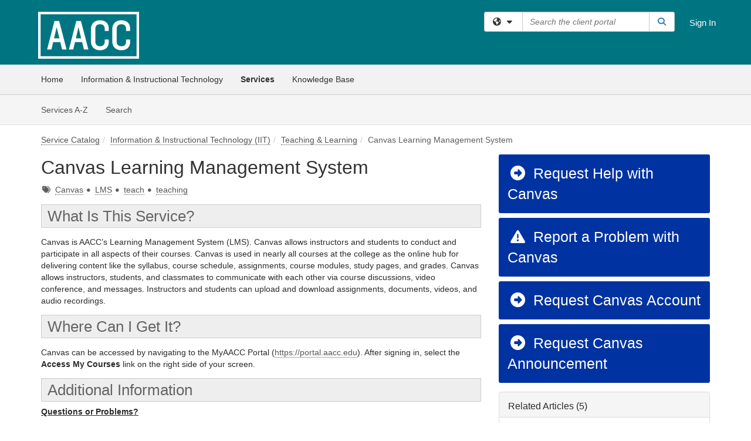

--- FILE ---
content_type: text/html; charset=utf-8
request_url: https://aacc.teamdynamix.com/TDClient/2439/Portal/Requests/ServiceDet?ID=45741
body_size: 23274
content:

<!DOCTYPE html>

<html lang="en" xmlns="http://www.w3.org/1999/xhtml">
<head><meta name="viewport" content="width=device-width, initial-scale=1.0" /><!-- Google Tag Manager -->
<script>(function(w,d,s,l,i){w[l]=w[l]||[];w[l].push({'gtm.start':
new Date().getTime(),event:'gtm.js'});var f=d.getElementsByTagName(s)[0],
j=d.createElement(s),dl=l!='dataLayer'?'&l='+l:'';j.async=true;j.src=
'https://www.googletagmanager.com/gtm.js?id='+i+dl;f.parentNode.insertBefore(j,f);
})(window,document,'script','dataLayer','GTM-WR9V5K73');</script>
<!-- End Google Tag Manager --><script>
  window.TdxGtmContext = {"User":{"Id":0,"UID":"00000000-0000-0000-0000-000000000000","UserName":"","FullName":"Public User","AlertEmail":"publicuser@noreply.com","Role":"Experience User","HasTDNext":false,"StandardApplicationNames":null,"TicketApplicationNames":[],"AssetApplicationNames":[],"ClientPortalApplicationNames":[],"Type":"Technician","Analytics":{"Title":null,"Organization":null}},"Partition":{"Id":1002,"Name":"Multi-Tenant 02 Production"},"BillableEntity":{"Id":433,"Name":"Anne Arundel Community College","SalesForceIdentifier":"0013600000EM3u6AAD","GWMIID":"e429664f-723e-4ea4-bbae-b63ea50a7fa3"},"Environment":{"ShortName":"PRD"}};
</script><script src="/TDPortal/Content/Scripts/jquery/2.2.4/jquery.min.js?v=20260116040602"></script><script src="/TDPortal/Content/Scripts/jquery-migrate/1.4.1/jquery-migrate.min.js?v=20260116040602"></script><script src="/TDPortal/Content/Scripts/jquery-ui/1.13.2/jquery-ui-1.13.2.custom.timepicker.min.js?v=20260116050722"></script><link href="/TDPortal/Content/Styles/jquery-ui/1.13.2/jquery-ui.compiled.min.css?v=20260116050724" rel="stylesheet" type="text/css"  /><link href="/TDPortal/Content/bootstrap/3.4.1/dist/css/bootstrap.min.css?v=20260116040602" rel="stylesheet" type="text/css" id="lnkBootstrapCSS" /><script src="/TDPortal/Content/bootstrap/3.4.1/dist/js/bootstrap.min.js?v=20260116040602"></script><link href="/TDPortal/Content/FontAwesome/css/fontawesome.min.css?v=20260116040558" rel="stylesheet" type="text/css" id="lnkFontAwesome" /><link href="/TDPortal/Content/FontAwesome/css/solid.css?v=20260116040558" rel="stylesheet" type="text/css"  /><link href="/TDPortal/Content/FontAwesome/css/regular.css?v=20260116040558" rel="stylesheet" type="text/css"  /><link href="/TDPortal/Content/FontAwesome/css/brands.css?v=20260116040558" rel="stylesheet" type="text/css"  /><link href="/TDPortal/Content/FontAwesome/css/v4-shims.css?v=20260116040558" rel="stylesheet" type="text/css"  /><link href="/TDClient/Styles/bootstrap_custom.min.css?v=20260116050722" rel="stylesheet" type="text/css"  /><link href="/TDClient/Styles/TDStyles.min.css?v=20260116050724" rel="stylesheet" type="text/css"  /><link href="https://aacc.teamdynamix.com/TDPortal/BE/Style/433/TDClient/2439?v=20250703202606" rel="stylesheet" type="text/css" /><script src="/TDPortal/Content/Scripts/tdx/dist/TDJSFramework.compiled.min.js?v=20260116050722"></script><script src="/TDPortal/Content/Scripts/tdx/dist/modalFocusTrap.min.js?v=20260116050718"></script><script src="/TDPortal/Content/Scripts/underscore/1.12.1/underscore-min.js?v=20260116040602"></script>
<script src="/TDClient/Scripts/clientOS.min.js?v=20260116050712"></script>
<script src="/TDClient/Scripts/collapseMe.min.js?v=20260116050712"></script>
<script src="/TDClient/Scripts/tdsearchfilter.min.js?v=20260116050712"></script>
<script src="/TDClient/Scripts/SiteSearch.min.js?v=20260116050712"></script>
<script src="/TDPortal/Content/Scripts/tdx/dist/elasticsearchAutocomplete.min.js?v=20260116050718"></script>
<link id="ctl00_ctl00_lnkFavicon" rel="icon" href="https://aacc.teamdynamix.com/TDPortal/BE/Icon/433/2439?v=20230922135511" />

    
    <script async src="//www.googletagmanager.com/gtag/js?id=G-LZ29CLLCJ4"></script>
    <script>

      $(function () {

        window.dataLayer = window.dataLayer || [];
        function gtag() { dataLayer.push(arguments); }
        gtag('js', new Date());
        // Be sure to set the proper cookie domain to the customer's full subdomain when sending the pageview hit.
        gtag('config', 'G-LZ29CLLCJ4', { 'cookie_domain': 'aacc.teamdynamix.com' });

        });

    </script>

  

  <script>

      $(function () {
        var masterUi = MasterUI({
          isPostback: false,
          baseUrl: '/TDClient/',
          isTdGoogleAnalyticsEnabled: true,
          isAuthenticated: false
          });

        $('#collapseMe').collapseMe({
          toggleVisibilitySelector: '.navbar-toggle'
        });

        TeamDynamix.addRequiredFieldHelp();
      });

      // The sub-nav menu uses padding-top to position itself below the header bar and main navigation sections. When the
      // window is resized, there is a chance that the content of these header or nav sections wraps, causing the height
      // to change, potentially covering the sub-nav menu, which is obviously a big usability problem. This function
      // listens for when the window size or orientation is changing (and also when the window first loads), and adjusts
      // the padding so that the sub-nav menu appears in the correct location.
      $(window).bind('load ready resize orientationchange', function () {
        var headerHeight = $('#divMstrHeader').height();
        $('#navShim').css({
          "padding-top": headerHeight
        });

        $('#content').css({
          "padding-top": headerHeight,
          "margin-top": headerHeight * -1
        });
      });
  </script>

  
  

  

  <script src="/TDPortal/Content/select2/v3/select2.min.js?v=20260116052120"></script><link href="/TDPortal/Content/select2/v3/select2.compiled.min.css?v=20260116052120" rel="stylesheet" type="text/css" id="lnkSelect2" />
  <script src="/TDClient/Scripts/Share.min.js?v=20260116040558"></script>
<script src="/TDClient/Scripts/attachmentHandler.min.js?v=20260116050722"></script>


  <script>

    function ToggleFavorite() {
      __doPostBack('ctl00$ctl00$cpContent$cpContent$btnToggleFavorite', '');
    }

    function shareService() {
      if ($('#ctl00_ctl00_cpContent_cpContent_shareRecipients').val().trim() === "") {
        alert('You must first enter a valid email.');
        $('#btnShare').progressButton('reset');
      }
      else {
        __doPostBack('ctl00$ctl00$cpContent$cpContent$btnSendShare', '');
      }
    }

    function closeShareModal() {
      $('#divShareModal').modal('hide');
      $('#btnShare').progressButton('reset');
    }

    function showHideCommentInput(show) {
      var commentEditor = CKEDITOR.instances['ctl00_ctl00_cpContent_cpContent_txtComments_txtEditor_txtBody'];

      if (show) {
        $('#ctl00_ctl00_cpContent_cpContent_btnSaveComment').progressButton().progressButton('reset');
        $('#divComment').show();
        commentEditor.focus();
        $("#luFeedCommentNotification").select2("val", null, true);
        $('#btnComment').hide();
      } else {
        $('#divComment').hide();
        commentEditor.setData('');
        $("#luFeedCommentNotification").select2("val", null, true);
        $('#btnComment').show();
      }
    }

    $(function () {

      var attachmentHandler = new TeamDynamix.AttachmentHandler({
        containerSelector: '.js-service-attachments',
        resultLabelSelector: '#ctl00_ctl00_cpContent_cpContent_lblResults_lblResults-label',
        baseControllerUrl: '/TDClient/2439/Portal/Shared/Attachments',
        antiForgeryToken: 'poCpEDrKsZHJ0Zqos8LH75C6PfVISrR5rIRSynU8eJbCV_u2kc3_yvS4882XpfJHdm2x9Y5EfKr-dEtiJgVO-ipmIa01:NLWOzufueSKElvRRjQtxeVbTsCamVLeE-uaFa7zKuipW9rq-PnFUSqIDw-31DigXt10f-pl7mTCp1owOjus1G1kgP_81',
        itemId: 45741,
        componentId: 47,
        feedId: 'serviceFeed'
      });

      $('#btnShare').on('click', function () {
        shareService();
      });

      // Don't try and update the table styles if the user wanted to opt out.
      $('#ctl00_ctl00_cpContent_cpContent_divDescription table:not(.SkipTableFixup)').each(function (table) {
        var padding = $(this).attr('cellpadding');
        var spacing = $(this).attr('cellspacing');

        $(this).css("border-collapse", "separate");

        if (spacing) {
          $(this).css("border-spacing", spacing + "px");
        }

        $(this).find('td').each(function (cell) { $(this).css('padding', padding + 'px') });
      });

      

    });

    

  </script>



<meta property="og:title" content="Canvas Learning Management System" />
<meta property="og:type" content="article" />
<meta property="og:url" content="https://aacc.teamdynamix.com/TDClient/2439/Portal/Requests/ServiceDet?ID=45741" />
<meta property="og:image" content="https://aacc.teamdynamix.com/TDPortal/BE/Logo/433/2439" />
<meta property="og:description" content="Canvas is AACC’s Learning Management System (LMS). Canvas allows instructors and students to conduct and participate in all aspects of their courses. Canvas is used in nearly all courses at the college as the online hub for delivering content like the syllabus, course schedule, assignments, cours..." />
  <meta property="og:site_name" content="Anne Arundel Community College - Services" />
  <meta property="article:section" content="Teaching &amp; Learning" />
    <meta property="article:tag" content="Canvas" />
    <meta property="article:tag" content="LMS" />
    <meta property="article:tag" content="teach" />
    <meta property="article:tag" content="teaching" /><title>
	Service - Canvas Learning Management ...
</title></head>
<body>
<!-- Google Tag Manager (noscript) -->
<noscript><iframe src="https://www.googletagmanager.com/ns.html?id=GTM-WR9V5K73"
height="0" width="0" style="display:none;visibility:hidden"></iframe></noscript>
<!-- End Google Tag Manager (noscript) -->
<form method="post" action="/TDClient/2439/Portal/Requests/ServiceDet?ID=45741" onsubmit="javascript:return WebForm_OnSubmit();" id="aspnetForm">
<div class="aspNetHidden">
<input type="hidden" name="__EVENTTARGET" id="__EVENTTARGET" value="" />
<input type="hidden" name="__EVENTARGUMENT" id="__EVENTARGUMENT" value="" />
<input type="hidden" name="__VIEWSTATE" id="__VIEWSTATE" value="v+7uuV+7/UePA8mQl4ZqgadJa1kisp+yO6w7V6jiMSKmMK58hrWTZdZLfYI4k6LtSyaShJ5SGgLGpsHwusCjpLY86CcDsnBWClcrBJRmX4qnKG5ro3n7YmPj9Nd+6b3eZ3k4I+jvmU+5QDD1cqIwG5Kr5LomOXbr2JN3Xp45hJhXpIs/H/1yxhAygVoN5SLzpm/tChEkg2wbb+W3pB1zeUvUTNj/9xYtSrG5aRY9tqolAX/1ROA8R3sSKcjWHOMWChyDyqzisi9jgVGqBQ3ZkSt4/hyNlBW35hiBJpV8suNMZvW5TXag4COtwLCKynKS0YKnHdCWYvr6uDyDg7mxE0QFrmbCnA0jDpP6ZeGs7QD2r25X0P23uOkajIf3lLZT5TFmtpGmV0zBNqB4ht1g6niLGEtrsbXd/NXQz+aKdtSzq5tuRO8SwoUNTabHzZQXm2uPJqWmdCPdyN20Sf3M4pv573Yz04eATSDvTvkXHJkHGHZZI4TQUxSvQeSHhQCVT3v6NS3obMwTyczDQWUpcMpmy+yqPUOzP/aBYruBGwJdDmytmjOOS+ZED8BkTGJXyZb4NrUGXaIoEbQ6EYAde5kbmZ5GiygqtZRQQUdxXQY1fYL1XGU3xfRc8eM0BhlEnzAIyzx6JTc5lOIhoUqj/DgEE1Yyn0NbKFJnGo2POopxKGHE9+lg3rPilmKcDlVWK6IanZ/mFfR/I+X7rHLPDeapxPocmAUKppSeoFbi6ZWTTltlQIyb3iyY7MrY9F+IQo0nKFBPTfMSLLTR625XFkGXJavTOLvdEX2fBMBeH0h/gAdWNXi0U4KCXpmvnOdnv2haSJR3S/XMc1PIczntSlnA75DKh1Jw5+SlFXUB90eJvgCGG/vd0zFo72ZRwlAdW1BjFzeXOGXmRES64RRGioC1+SssVQyNFH5tH0fBotZ7fLxqfm3oqLvM2KJjEwEnfkYQMw72CfEMhi6cbJAAQOy6dLb4Uhq/9DxfE/v1S80jU4rRE/YBnh54WjzRaTcLivua61rGc19bSg8uH53R6A7AgiGJMb7ooRQyBqlq8eV/[base64]/PG+gyDV/VEI++3TKONvQ9MvfpqFkdMbKSYpcuZWsBQzt1fYpkr0Ytd2G0Zo7mRh99XNwojwK6eGtDYm2IPYDOR3fHYbf6PnIAJ6+zLsJYewS3REDKcAJ7QxjbbWK+YVnf6GJrmKXe8r5oTAsSJXdU4r3oFxGqL05jGUlnO4+Zn7mxMPWXFjqS0JRYeVGjRtzEDmizoo5/0z3jRCgKB782FXqr6LA6h7Ip5g6BMrf0lnBIROZY0wu+hzHXremFPbpJa7ypJsgA2ns+a1Sux2wkh3+C6WjVuD+mTt7oQVYdT+QJUJcSeORolYDm8UueDefva2aV3bQ2sxIVYUbyLLXn9k4vv/VBmNFV+4cjqBfhk+ql5JuIdPFJyLgIz2OCdHXf9H3Tf1g6xhZD74LIiLY0YCnjJZaY0D7NfGE0PDJDZziPM6n/ZTpVuuiWd4rTX5OU/hfzAZ/CT0L/NANNqa0VYl/kq5YC+XK0W7qZ81Zb37C5kOq2FS3oWa68DBhhRrusNzMqmkOQU26X0idEcIeSc7WPY1K7XvB4CyirNBHXAOT3H3T/[base64]/YwsRfmoC5WXTRnPj9gA7Ilq6+KEEyU+7AgsPX8FFkWdDgUzH299zGwR0Vr3UHUckpYL84yb6gzO0trvHucNj1glsfjSnj1rorOiyO/qCMa2RwKObUG2WYo06lihgKYDJJ5jvlkTsYjmgTzNlTPHVw1geKUkaP9S1K0jaErNkxRh4r5l6uT0aWFhl8q8yqG33IFdlG2v6bg77Fy8GUO+0apHe6raduz268ptGLpGkYNJyVJigTStpVOqhZrmdvAWLGdlZhxbfEaZKSvO56/QLItQSeiXOutLMR9jFCbcDIzpCpB3NttsTuhLgGDbPzojGNHOCKsFw+KDHoVD38Cs2h2lNH8rN94/r4Hgc3Pbk8YkYXlN9nrlVTa8WRojXIT3X7VzRMbhGI19gZxKwsNbMJuVCd0tC5CJ2HOixeXzytT55ZmXuwWouGbzgV2dxn0/[base64]/[base64]//vxRDdx8yCBr8x+rNKenqHZPUhJ3Az2Ej63clsY49ffNGIADLTcIFNaOYKf8OtTqoZjnSoHF6CFwtQSZ96O4GLJsJYZYzq3gMDe3vdtw49qJXL42gZiPQqCqNkaKLkGItMYs4GRaZQEiqYDdQfjViOmk5fg3YK0hRyJLgLtCLPtN/DQky3EnoQJr9L9OFq+OezmPoA7eI/AImV857VJFY+fH6FDHRJE0OUsA8eb/olvShcGi7JbpZI/PkozXQ/aPDIiNC3LUrTInNACKesu7hO8nQcNSWSSfjcCA2qNMp9pDT235UtnsdeYXfc2gYoTptpBBloaebgMwXRc/gkdgiSZIQeYHUfFV93woeMf91X7004qXC6wRdeCW+TRGTCqzaOal7GbPfOu/5jX/QA9U/iRW3DiQ9hoHFpPC6Tjyw7oo33N24LR7LzQj/9R9ONtiqy27/Ql5xaPd0iBglvVrSHByMaWD/zRwwgtiOZHZg04pGt0JYDnBs9vzYxD3xydym98gAzDeektr5g0Rxn8YzQ2PnHO/1cTJYjznX2sBbN7tsVfYLDUl5Zprz7uTTT65FosKy1N8CfFedCatIwMa0UrXWNHKY7DMxZw6oTmRn825ZhCYgnNxPcfQzsml9YmHkaHUvsKpznmOfsKlFDXddnG3+K3XHEdao4VESqDE6IjtiW1ARbjnCNbVjolfmqGF/CMYLSB5sI1Qcr8v/b+HXFQVZyAgeScht2RfWBf5Cm4/LAAUourJBHkBmEc4wfL6DfWdsp4sHNd6+cPMJYRX6G4Q8lkMKpM6SE9ZcqF+dS5Rta4fyUu9CTX7NJG/qf71frjS75Ry087eEX+QrGfFor8VkxmlsW8uNGuvHDehLPFLbiKVcU7vI7ijelxXb8qvJFczWya5BQofuaU59j5LsGXeKhNOvzUGLedjbDix9DXJr2PC4GNXXnNVoSTrL06odiuwZZGkEVGuodG/rMOb0h1raro43+SuGPs0TAgtwzSjC05IykY3T2fW9FHNN2qDTSRPMCGHGTa4jh7oRJxz3ijldFdqG2icrcrD9FNu0SECZ3eybBeiqKd7oXH68TQ/ONByJFprU6ab/TNkdxT+P1iaBGGvbXQGZvaVOS+rMH1iUNGafMkdS0c11Wn6BoMUvDdW9aG7FC1WrxUt8UGqllxFSugj4WnQ/[base64]/LM01aQ0qqcC/l9uYei2GvY83nRte/rOL1Xh5iviSrpFmNsw3fYRfYrcIAe/HI4VuTk+RYL1+qD6lhGbzqC6xO+qNmWA3tQKGOZgc+fYfOkzKUJaIUhy7u0Ctyla9doOwwQp2RsMToDmgfxAPCykc1I5kZBRioQvIGR+BYCb1miNPhe+qhB9x2/Rem2NjHF8opLoXuaZJbWuvsq3jI9J3C5Dc/c3NzzGRtRB29JzcPCOeZ5QZE/fKo/5Oku97u8bciyPGInS2Nh+68aTLyo/RSCu4cK0t0EYdLdrv2D27uYBv0lIPTblFRBHHWL5ylIqe/401DQd7zwQPhVN5kIFFtdGgx6yVYHHS2b48XKaub+GfqVScDGDrVpq8drwLe9sxMbDUOzJYF1A8cnh/ZWvOaJtzuLVGhKLdDQUjcTBMQSxj8BjylXtOu2SfDnGnNuDPwVb6M3mwJk/x/L/bTdfhubF0vCPZnxS/hGBX8FsdpzapzLsPrpCxcRMBFytG98vaWgqoe5km/Lt4U4dmxzoMy/HkSRm37jg5mJRDG6wE4vqNBbywmlJkmmRu7S+E+pO9QwZn6jW9U8EagJxdBxu4HKTQJwvDDTg69qnrQY1Vq3VKYJYcmQIg509cagLYicxPEG1skOGQ1MNUzInW2H+IQ7sFYO5tfRAW3YFGdAW/0S5LuQDfqF6Iwxtc+AUrpWgSL3aNgyesTYlo2CXChlrVsI7IqlDLLgkrVrT85XUunPYEWEE/bl1jRHRMwclKRMbAmKEfcCeTLM/[base64]/ixEOzkTcfqfAq8l7cY6Q3kePvQAYs7dxmPzNidwalCJ3PShAAKeZRjdZ85IB4IHtbiyxTh4mNbaI1UKl5kvGYim2MyDrjymjj7uy7M8VrmzVQeAIcIpOnmHNaKkYPoylyMde0r6QnVQhz1T90/dgOkZgvnjG8gb0Qosnga1DKFc9+zc8AX2JmdsemalD8G1sPhvLaFqQrGtTmt7JrUQxSF4HgmMn60JvCuLCtgXiim3KtDe8lLa+EU3oZp5krg/hYj8O7QNIC4anyL+rNyBr+hrqswxmsl1iEDRkYCCmjWER/[base64]//[base64]/Jr0mhBklnpULpL+sDlPTkVf1HLCyiQNE1qobq9c5rs/nzoHVv/GZ2tuhbkD7NRS6CF94kZSq4I4nuODvoOEE1LR9O1XJprJOy8UYRkB7k1PYVS+Ba0UXTCzIGuZK0pvi9Ytw473NI7hn/pT9TPvue4Fnzdh7HjKxOKvB1x6YeNJLXa+pmM1Arqv5BLaXOvrMJAljN4GObP2VJSSOgATShQ+2LsqZkXrDc+d4nFaKOg67XIckmaz24GdOf4FQ302x/aI7FmRQCxiSt7rUMiVsQD8wJOWUh3tDW2NSAagPUHbnrnWqSJN7pQCjh0YWiUErI31K5bw4oer2BzE6gj1cGo9gsGDjoiWV5wUEGyjFuvDRfMGyLUsCta/eQfVoBSe0xdk7D9l7HyyOXARn3cUazTP97lSJjw9fbG3mcyd1hQ6vLKhc2ww8gwWI6YRXiwhKNCWIUiGoKIsXYxuaVV+fdK39jYBH3/j+oyrwlbrdIWE1q5JEcY1/AEtnzjwJgbStMb1GOc5cuSgX5mJJrukFx0j/ihZf5rCRaC1IxZbL9eJg7u8OsCdRdpQ/Ea3qEyaMjcIyIqjDqfLTtsGlWyEYtjSjbQd4gajL9TeoLF9yCEfhhDDPmZ2GewYrG0e3jXiCBD3ssIdxN8+7UYWuauYz4S4EvoPFRWjSufRePYFMyfJlQaf/qWtk638ua8=" />
</div>

<script type="text/javascript">
//<![CDATA[
var theForm = document.forms['aspnetForm'];
if (!theForm) {
    theForm = document.aspnetForm;
}
function __doPostBack(eventTarget, eventArgument) {
    if (!theForm.onsubmit || (theForm.onsubmit() != false)) {
        theForm.__EVENTTARGET.value = eventTarget;
        theForm.__EVENTARGUMENT.value = eventArgument;
        theForm.submit();
    }
}
//]]>
</script>


<script src="/TDClient/WebResource.axd?d=pynGkmcFUV13He1Qd6_TZMSMQxVWLi4fik2rw1_u_hZsCNzwv5c621ov6_ZX_wzTt5vh-g2&amp;t=638901392248157332" type="text/javascript"></script>


<script src="/TDClient/ScriptResource.axd?d=nv7asgRUU0tRmHNR2D6t1NXOAgTb3J37FC1L2PfbYYFmSPm-ANa7n6FP0x7BAsbHeL4jfY3ptd1q7zKKVI7DbuXZcwEoKOwj9WxCI1VrQlbWE1Trg1t1GmJDN43kQMJsB7X8tw2&amp;t=ffffffff93d1c106" type="text/javascript"></script>
<script src="/TDClient/ScriptResource.axd?d=NJmAwtEo3Ipnlaxl6CMhvmVxW3-Ljsg_2Hna32smxrg-6ogyYAN3UTPsJQ8m1uwzn_kuf2Wpne6NSFmYui3h0wCQhJN3ZUiLTNkvhiIgZpq74-lKmofUPQGJ8own8RI2_mwAcmvlSj2WBnqwm5Wj4cyNvv81&amp;t=5c0e0825" type="text/javascript"></script>
<script src="/TDClient/ScriptResource.axd?d=dwY9oWetJoJoVpgL6Zq8OLdGoo5BVWQ_Eo60QZTEhEcHeiVfwgY9tLCgzdZ5TRwvrwYEnOvujbNccOVLUfWtUg4HivSIsewg6JABxkBGEqVVV64eiRyCAsPDqh6tUioISUQKB74sWMO4Er2mHrWEIWs_sBM1&amp;t=5c0e0825" type="text/javascript"></script>
<script src="/TDClient/WebResource.axd?d=xtfVMqdF1exC2MBVkOJwMveStDR5kg3dbZWgIXMXZmB1xXom6CcIrWFgHa7jsp4qJuFW2L5XShudyzlBsIO3JhCfiU5HmL2BDz__mCv9dznmBlEMS7LvcYg6wTdPTrAXIXI2CvtjwlnpZd-j4Zpsx2wG_uA1&amp;t=639041190020000000" type="text/javascript"></script>
<script src="/TDClient/WebResource.axd?d=sp7vCoAo-SSYfpsQ1sYBBeEDnwCGxDYEwZCM0ler88yoVZIPDXMk1C3XF2L2L0xrbB8Rvhli51TswRlmPIOCZgaY58lKhPr-Pv1jTFJ1oUAu7x6RDtNFZUxbtxs3KYQGLK6FpPD5bKuB0e0NmS9HkAqRVks1&amp;t=639041190020000000" type="text/javascript"></script>
<script src="/TDClient/WebResource.axd?d=icMURy63hv40LPPfq4rTvmm-RfB_YkC6rEEF_2QOO68q3TseXYNBetRKKgBXJ8mn2e8UIgCPiV23HaQUZbjySMHqSgmYZgLcYltBqwD2_EK8aQ08zBuqc3ZBVZITQrbtn6w46dRxFLibMIQg0Aho73rn8Rpxrzg5YMG_JR0UOrUR0wlZ0&amp;t=639041190020000000" type="text/javascript"></script>
<script src="/TDClient/WebResource.axd?d=1HpFfNpwNihNfEP1lyJHvdPVqbv8KRoFH4-_ZORUgPOP-bqmmtIJRvFQc7828Vf59O_-fdBXcnwdv-hYp5RptPuHmMR0kGQM0_3rS4Z7sKfC7jy9Cc_8fyfcUWa8psszacEQlAXHPXmNwyRymbGSywEmhrE1&amp;t=639041190020000000" type="text/javascript"></script>
<script type="text/javascript">
//<![CDATA[
function WebForm_OnSubmit() {
CKEditor_TextBoxEncode('ctl00_ctl00_cpContent_cpContent_shareBody_txtBody', 0); if (typeof(ValidatorOnSubmit) == "function" && ValidatorOnSubmit() == false) return false;
return true;
}
//]]>
</script>

<div class="aspNetHidden">

	<input type="hidden" name="__VIEWSTATEGENERATOR" id="__VIEWSTATEGENERATOR" value="E24F3D79" />
	<input type="hidden" name="__EVENTVALIDATION" id="__EVENTVALIDATION" value="gjw8e20uOPQfT6Aej9gQzycQV8mlIg9i4d5OhEawAc/I/JgMfRHVnFr/uDw/yGGBEEMAsoRm4nLxUlrrqSYb5MEV3qKugfLGB9zZPmQ1RZ9xHpD17uES1XSVLA2eycloejpnFd8N5ij/6rytbFXJqF8fJ6sKn30JJdRNocoL3EvXEPBFg4o/ThBK9uT+RPT7BKRljYuBVppG905Sk6TL2pWgnlA=" />
</div>
<script type="text/javascript">
//<![CDATA[
Sys.WebForms.PageRequestManager._initialize('ctl00$ctl00$smMain', 'aspnetForm', ['tctl00$ctl00$cpContent$cpContent$UpdatePanel2','','tctl00$ctl00$cpContent$cpContent$UpdatePanel1','','tctl00$ctl00$cpContent$cpContent$upShare','','tctl00$ctl00$cpContent$cpContent$lblResults$ctl00',''], ['ctl00$ctl00$cpContent$cpContent$btnToggleFavorite','','ctl00$ctl00$cpContent$cpContent$btnSendShare',''], [], 90, 'ctl00$ctl00');
//]]>
</script>

<div id="ctl00_ctl00_upMain" style="display:none;">
	
    <div id="ctl00_ctl00_pbMain" class="progress-box-container"><div class="progress-box-body"><div class="well shadow"><h2 class="h4 gutter-top-none">Updating...</h2><div class="progress" style="margin-bottom: 0;"><div class="progress-bar progress-bar-striped active" role="progressbar" aria-valuemin="0" aria-valuemax="100" style="width: 100%"></div></div></div></div></div>
  
</div>

<header id="ctl00_ctl00_navHeader" role="banner">

  <div id="divMstrHeader" class="master-header NoPrint" style="background-color: #fff;">

  

  <div class="logo-header-full hidden-xs">

    
    <div class="pull-left">
      <a href="#mainContent" class="sr-only sr-only-focusable">Skip to main content</a>
    </div>


    <div id="ctl00_ctl00_divPageHeader" class="container logo-header clearfix" style="padding: 5px;">

      <div id="divLogo" class="pull-left logo-container">

        <a href="http://www.aacc.edu"
           target="_blank">
          <img src="/TDPortal/BE/Logo/433/2439" alt="Anne Arundel Community College Home Page" class="js-logo img-responsive" />
          <span class="sr-only">(opens in a new tab)</span>
        </a>

      </div>

      <div class="master-header-right pull-right padding-top padding-bottom">

        

          <div class="pull-left topLevelSearch input-group">
            <div id="SiteSearch-effe63b3aca645b98f0cd20768db38be" class="gutter-bottom input-group site-search" style="max-width: 400px;">
  <div id="SiteSearch-dropdown-effe63b3aca645b98f0cd20768db38be" class="input-group-btn">
    <button type="button" id="SiteSearch-filter-effe63b3aca645b98f0cd20768db38be" class="btn btn-default dropdown-toggle" data-toggle="dropdown"
            aria-haspopup="true" aria-expanded="false" title="Filter your search by category" data-component="all">
      <span class="fa-solid fa-solid fa-earth-americas"></span><span class="fa-solid fa-fw fa-nopad fa-caret-down" aria-hidden="true"></span>
      <span class="sr-only">
        Filter your search by category. Current category:
        <span class="js-current-component">All</span>
      </span>
    </button>
    <ul tabindex="-1" aria-label="Filter your search by category" role="menu" class="dropdown-menu" >
      <li>
        <a role="menuitem" href="javascript:void(0);" data-component-text="All" data-component="all" data-component-icon="fa-solid fa-earth-americas" title="Search all areas">
          <span class="fa-solid fa-fw fa-nopad fa-earth-americas" aria-hidden="true"></span>
          All
        </a>
      </li>

      <li aria-hidden="true" class="divider"></li>

        <li role="presentation">
          <a role="menuitem" href="javascript:void(0);" data-component-text="Knowledge Base" data-component="kb" data-component-icon="fa-lightbulb" title="Search Knowledge Base">
            <span class="fa-regular fa-fw fa-nopad fa-lightbulb" aria-hidden="true"></span>
            Knowledge Base
          </a>
        </li>

        <li role="presentation">
          <a role="menuitem" href="javascript:void(0);" data-component-text="Service Catalog" data-component="sc" data-component-icon="fa-compass" title="Search Service Catalog">
            <span class="fa-solid fa-fw fa-nopad fa-compass" aria-hidden="true"></span>
            Service Catalog
          </a>
        </li>

    </ul>
  </div>

  <label class="sr-only" for="SiteSearch-text-effe63b3aca645b98f0cd20768db38be">Search the client portal</label>

  <input id="SiteSearch-text-effe63b3aca645b98f0cd20768db38be" type="text" class="form-control" autocomplete="off" placeholder="Search the client portal" title="To search for items with a specific tag, enter the # symbol followed by the name of the tag.
To search for items using exact match, place double quotes around your text." />

  <span class="input-group-btn">
    <button id="SiteSearch-button-effe63b3aca645b98f0cd20768db38be" class="btn btn-default" type="button" title="Search">
      <span class="fa-solid fa-fw fa-nopad fa-search blue" aria-hidden="true"></span>
      <span class="sr-only">Search</span>
    </button>
  </span>
</div>

<script>
  $(function() {
    var siteSearch = new TeamDynamix.SiteSearch({
      searchUrl: "/TDClient/2439/Portal/Shared/Search",
      autocompleteSearchUrl: '/TDClient/2439/Portal/Shared/AutocompleteSearch',
      autocompleteResultsPosition: 'fixed',
      autocompleteResultsZIndex: 1000,
      searchTextBoxSelector: '#SiteSearch-text-effe63b3aca645b98f0cd20768db38be',
      searchComponentFilterButtonSelector: '#SiteSearch-filter-effe63b3aca645b98f0cd20768db38be',
      searchButtonSelector: '#SiteSearch-button-effe63b3aca645b98f0cd20768db38be',
      searchFilterDropdownSelector: '#SiteSearch-dropdown-effe63b3aca645b98f0cd20768db38be',
      showKnowledgeBaseOption: true,
      showServicesOption: true,
      showForumsOption: false,
      autoFocusSearch: false
    });
  });
</script>
          </div>

        
          <div title="Sign In" class="pull-right gutter-top-sm">
            <a href="/TDClient/2439/Portal/Login.aspx?ReturnUrl=%2fTDClient%2f2439%2fPortal%2fRequests%2fServiceDet%3fID%3d45741">
              Sign In
            </a>
          </div>
        
      </div>

    </div>

  </div>

  <nav id="ctl00_ctl00_mainNav" class="navbar navbar-default themed tdbar" aria-label="Primary">
    <div id="navContainer" class="container">

      <div class="navbar-header">
        <button type="button" class="pull-left navbar-toggle collapsed themed tdbar-button-anchored tdbar-toggle gutter-left" data-toggle="collapse" data-target=".navbar-collapse">
          <span class="tdbar-button-anchored icon-bar"></span>
          <span class="tdbar-button-anchored icon-bar"></span>
          <span class="tdbar-button-anchored icon-bar"></span>
          <span class="sr-only">Show Applications Menu</span>
        </button>
        <a class="navbar-brand hidden-sm hidden-md hidden-lg themed tdbar-button-anchored truncate-be" href="#">

          Client Portal
        </a>
      </div>

      <div id="td-navbar-collapse" class="collapse navbar-collapse">

        <ul class="nav navbar-nav nav-collapsing" id="collapseMe">

          
            <li class="themed tdbar-button-anchored hidden-sm hidden-md hidden-lg">
              <a href="/TDClient/2439/Portal/Login.aspx?ReturnUrl=%2fTDClient%2f2439%2fPortal%2fRequests%2fServiceDet%3fID%3d45741">Sign In</a>
            </li>
          
            <li id="divSearch" class="themed tdbar-button-anchored hidden-sm hidden-md hidden-lg">
              <a href="/TDClient/2439/Portal/Shared/Search" title="search">Search</a>
            </li>
          
              <li id="divDesktop24cf03ad-6e6a-4c7d-80c6-b6054ebcebc1" class="themed tdbar-button-anchored">
                <a href="/TDClient/2439/Portal/Home/">Home</a>
              </li>
            
              <li id="divDesktop1b23b604-ce29-439c-8a94-6cd65b2b6a24" class="themed tdbar-button-anchored">
                <a href="/TDClient/2439/Portal/Home/?ID=1b23b604-ce29-439c-8a94-6cd65b2b6a24">Information & Instructional Technology</a>
              </li>
            

          
            <li id="divTDRequests" class="themed tdbar-button-anchored sr-focusable">
              <a href="/TDClient/2439/Portal/Requests/ServiceCatalog">Services</a>
            </li>
          
            <li id="divTDKnowledgeBase" class="themed tdbar-button-anchored sr-focusable">
              <a href="/TDClient/2439/Portal/KB/">Knowledge Base</a>
            </li>
          

          <li class="themed tdbar-button-anchored hidden-xs more-items-button" id="moreMenu">
            <a data-toggle="dropdown" title="More Applications" href="javascript:;">
              <span class="sr-only">More Applications</span>
              <span class="fa-solid fa-ellipsis-h" aria-hidden="true"></span>
            </a>
            <ul class="dropdown-menu dropdown-menu-right themed tdbar" id="collapsed"></ul>
          </li>

        </ul>
      </div>

    </div>

  </nav>

  </div>

  </header>



<div id="navShim" class="hidden-xs hidden-sm"></div>
<main role="main">
  <div id="content">
    <div id="mainContent" tabindex="-1"></div>
    

  
    <nav id="divTabHeader" class="tdbar-sub NoPrint hidden-xs navbar-subnav" aria-label="Services">
      <a href="#servicesContent" class="sr-only sr-only-focusable">Skip to Services content</a>
      <div class="container clearfix">
        <ul class="nav navbar-nav js-submenu" id="servicesSubMenu" style="margin-left: -15px;">

          
          <li>
            <a href="/TDClient/2439/Portal/Services/ServicesAtoZ">Services A-Z</a>
          </li>
          
          <li>
            <a href="/TDClient/2439/Portal/Requests/ServiceCatalogSearch">Search <span class="sr-only">Services</span></a>
          </li>

        </ul>
      </div>
    </nav>

  

  <div class="container gutter-top">
    <div id="servicesContent" tabindex="-1" style="outline:none;">
      

<span id="ctl00_ctl00_cpContent_cpContent_lblResults_ctl00" aria-live="polite" aria-atomic="true"><span id="ctl00_ctl00_cpContent_cpContent_lblResults_lblResults-label" class="red tdx-error-text"></span></span>
<a id="ctl00_ctl00_cpContent_cpContent_btnSendShare" tabindex="-1" class="hidden" aria-hidden="true" href="javascript:WebForm_DoPostBackWithOptions(new WebForm_PostBackOptions(&quot;ctl00$ctl00$cpContent$cpContent$btnSendShare&quot;, &quot;&quot;, true, &quot;&quot;, &quot;&quot;, false, true))">Blank</a>

<nav aria-label="Breadcrumb">
  <ol class="breadcrumb">
    <li><a href="ServiceCatalog">Service Catalog</a></li><li><a href="ServiceCatalog?CategoryID=19705">Information &amp; Instructional Technology (IIT)</a></li><li class="active"><a href="ServiceCatalog?CategoryID=16403">Teaching &amp; Learning</a></li><li class="active">Canvas Learning Management System</li>
  </ol>
</nav>



<div class="row gutter-top">

<div id="divMainContent" class="col-md-8">

  <h1 class="wrap-text">
    Canvas Learning Management System
  </h1>

  <div id="ctl00_ctl00_cpContent_cpContent_divTags">
    <span class="sr-only">Tags</span>
    <span class="fa-solid fa-tags gray gutter-right-sm" aria-hidden="true" title="Tags"></span>
    
        <a href="/TDClient/2439/Portal/Requests/ServiceCatalogSearch?SearchText=%23Canvas" id="ctl00_ctl00_cpContent_cpContent_rptTags_ctl00_ctl00_lnkDisplay" title="Canvas">Canvas</a>

      
        <span class="fa-solid fa-circle gray gutter-right-sm font-xs vert-middle" aria-hidden="true"></span>
      
        <a href="/TDClient/2439/Portal/Requests/ServiceCatalogSearch?SearchText=%23LMS" id="ctl00_ctl00_cpContent_cpContent_rptTags_ctl02_ctl00_lnkDisplay" title="LMS">LMS</a>

      
        <span class="fa-solid fa-circle gray gutter-right-sm font-xs vert-middle" aria-hidden="true"></span>
      
        <a href="/TDClient/2439/Portal/Requests/ServiceCatalogSearch?SearchText=%23teach" id="ctl00_ctl00_cpContent_cpContent_rptTags_ctl04_ctl00_lnkDisplay" title="teach">teach</a>

      
        <span class="fa-solid fa-circle gray gutter-right-sm font-xs vert-middle" aria-hidden="true"></span>
      
        <a href="/TDClient/2439/Portal/Requests/ServiceCatalogSearch?SearchText=%23teaching" id="ctl00_ctl00_cpContent_cpContent_rptTags_ctl06_ctl00_lnkDisplay" title="teaching">teaching</a>

      
  </div>

  

  

  <div id="ctl00_ctl00_cpContent_cpContent_divDescription" class="gutter-top ckeShim"><h2 style="background: #EEEEEE; border: 1px solid #CCCCCC; padding: 5px 10px">What Is This Service?</h2>

<p>Canvas is AACC’s Learning Management System (LMS). Canvas allows instructors and students to conduct and participate in all aspects of their courses. Canvas is used in nearly all courses at the college as the online hub for delivering content like the syllabus, course schedule, assignments, course modules, study pages, and grades. Canvas allows instructors, students, and classmates to communicate with each other via course discussions, video conference, and messages. Instructors and students can upload and download assignments, documents, videos, and audio recordings.</p>

<h2 style="background: #EEEEEE; border: 1px solid #CCCCCC; padding: 5px 10px">Where Can I Get It?</h2>

<p>Canvas can be accessed by navigating&nbsp;to the MyAACC Portal (<a href="https://portal.aacc.edu">https://portal.aacc.edu</a>). After signing in, select the <strong>Access My Courses</strong>&nbsp;link on the right side of your screen.</p>

<h2 style="background: #EEEEEE; border: 1px solid #CCCCCC; padding: 5px 10px">Additional Information</h2>

<h5><u><strong>Questions or Problems?</strong></u></h5>

<p>Check out the linked self-help knowledge base articles on this page, under&nbsp;<strong>Related Articles</strong>.</p>

<p>To request assistance or report a problem, select a service offering on this page (<strong>Request Help with Canvas</strong> or <strong>Report a Problem with Canvas</strong>).&nbsp;</p>

<p>If you are a faculty member, and your request is urgent&nbsp;you may also contact the IDEA Lab: <a href="tel:14107772486">410-777-2486</a> or <a href="mailto:idealab@aacc.edu">idealab@aacc.edu</a>.</p>

<hr>
<h5><u><strong>Monthly Downtime</strong></u></h5>

<p>In order to provide superior service to the college community, regular maintenance is required. In an effort to lessen the impact on students, a downtime will be held on the second and fourth Friday of each month starting at 5 p.m. Student access to Canvas and Email will be available via an alternate link when accessing MyAACC.</p>

<p>&nbsp;</p></div>

  

  &nbsp;

</div>

<div id="divSidebar" class="col-md-4">

  
  
      <span>
        <a class="DetailAction " href="TicketRequests/NewForm?ID=82qiCKBoK9s_&amp;RequestorType=ServiceOffering">  <span class="fa-solid fa-fw" aria-hidden="true"></span>
Request Help with Canvas</a>
      </span>
    
      <span>
        <a class="DetailAction " href="TicketRequests/NewForm?ID=eecT6jLawZk_&amp;RequestorType=ServiceOffering">  <span class="fa-solid fa-fw" aria-hidden="true"></span>
Report a Problem with Canvas</a>
      </span>
    
      <span>
        <a class="DetailAction " href="TicketRequests/NewForm?ID=hp0Nky1VrRk_&amp;RequestorType=ServiceOffering">  <span class="fa-solid fa-fw" aria-hidden="true"></span>
Request Canvas Account</a>
      </span>
    
      <span>
        <a class="DetailAction " href="TicketRequests/NewForm?ID=H57Dux1WtME_&amp;RequestorType=ServiceOffering">  <span class="fa-solid fa-fw" aria-hidden="true"></span>
Request Canvas Announcement</a>
      </span>
    

  <a id="ctl00_ctl00_cpContent_cpContent_btnToggleFavorite" tabindex="-1" class="hidden" aria-hidden="true" href="javascript:WebForm_DoPostBackWithOptions(new WebForm_PostBackOptions(&quot;ctl00$ctl00$cpContent$cpContent$btnToggleFavorite&quot;, &quot;&quot;, true, &quot;&quot;, &quot;&quot;, false, true))">Blank</a>

  <div id="ctl00_ctl00_cpContent_cpContent_divKB" class="panel panel-default gutter-top">

    <div class="panel-heading">
      <h2 class="h3 panel-title">Related Articles (5)</h2>
    </div>

    <div class="panel-body">
      
          <div id="ctl00_ctl00_cpContent_cpContent_rptArticles_ctl00_ctlArticle_divContainer" class="gutter-top-sm gutter-bottom-lg">
  <div class="clearfix">
    <div class="pull-left font-md">
      <a target="_blank" href="https://aacc.teamdynamix.com/TDClient/2439/Portal/KB/ArticleDet?ID=120013">Access Canvas Learning Management System</a>
    </div>
  </div>
  <div id="ctl00_ctl00_cpContent_cpContent_rptArticles_ctl00_ctlArticle_divSummary">
    Instructions for accessing Canvas, AACC&#39;s learning management system.
  </div>
  
</div>
        
          <div id="ctl00_ctl00_cpContent_cpContent_rptArticles_ctl01_ctlArticle_divContainer" class="gutter-top-sm gutter-bottom-lg">
  <div class="clearfix">
    <div class="pull-left font-md">
      <a target="_blank" href="https://aacc.teamdynamix.com/TDClient/2439/Portal/KB/ArticleDet?ID=134270">Accessing My Canvas Courses</a>
    </div>
  </div>
  <div id="ctl00_ctl00_cpContent_cpContent_rptArticles_ctl01_ctlArticle_divSummary">
    Instructions for accessing AACC course material in the Canvas Learning Management System
  </div>
  
</div>
        
          <div id="ctl00_ctl00_cpContent_cpContent_rptArticles_ctl02_ctlArticle_divContainer" class="gutter-top-sm gutter-bottom-lg">
  <div class="clearfix">
    <div class="pull-left font-md">
      <a target="_blank" href="https://aacc.teamdynamix.com/TDClient/2439/Portal/KB/ArticleDet?ID=134001">Don&#39;t See Courses in Canvas</a>
    </div>
  </div>
  <div id="ctl00_ctl00_cpContent_cpContent_rptArticles_ctl02_ctlArticle_divSummary">
    Don&#39;t see all your courses in Canvas?&#160; Check out the instructions in this article to view all your courses.
  </div>
  
</div>
        
          <div id="ctl00_ctl00_cpContent_cpContent_rptArticles_ctl03_ctlArticle_divContainer" class="gutter-top-sm gutter-bottom-lg">
  <div class="clearfix">
    <div class="pull-left font-md">
      <a target="_blank" href="https://aacc.teamdynamix.com/TDClient/2439/Portal/KB/ArticleDet?ID=134277">Setup Canvas notification preferences as a student</a>
    </div>
  </div>
  <div id="ctl00_ctl00_cpContent_cpContent_rptArticles_ctl03_ctlArticle_divSummary">
    Canvas includes a set of default or customizable notification preferences you can receive for your courses.
  </div>
  
</div>
        
          <div id="ctl00_ctl00_cpContent_cpContent_rptArticles_ctl04_ctlArticle_divContainer" class="gutter-top-sm gutter-bottom-lg">
  <div class="clearfix">
    <div class="pull-left font-md">
      <a target="_blank" href="https://aacc.teamdynamix.com/TDClient/2439/Portal/KB/ArticleDet?ID=134425">Zoom (online) Class Help</a>
    </div>
  </div>
  <div id="ctl00_ctl00_cpContent_cpContent_rptArticles_ctl04_ctlArticle_divSummary">
    This Article is intended to help Zoom users troubleshoot, operate and adjust volume, microphone&#160;settings and video settings before a Zoom meeting begins and also while a meeting is in session.
  </div>
  
</div>
        
    </div>

  </div>

  <div id="ctl00_ctl00_cpContent_cpContent_divServiceOfferings" class="panel panel-default gutter-top">

    <div class="panel-heading">
      <h2 class="h3 panel-title">Service Offerings (4)</h2>
    </div>

    <div id="ctl00_ctl00_cpContent_cpContent_UpdatePanel1" aria-live="polite" aria-atomic="true">
	

        <div class="panel-body">
          
              <div class="gutter-bottom">
                <strong>
                  <a href="/TDClient/2439/Portal/Requests/ServiceOfferingDet?ID=294">Help with Canvas</a>
                </strong>
                <div class="gray">Request help with Canvas LMS.</div>
              </div>
            
              <div class="gutter-bottom">
                <strong>
                  <a href="/TDClient/2439/Portal/Requests/ServiceOfferingDet?ID=295">Problem with Canvas</a>
                </strong>
                <div class="gray">Report a problem with Canvas LMS.</div>
              </div>
            
              <div class="gutter-bottom">
                <strong>
                  <a href="/TDClient/2439/Portal/Requests/ServiceOfferingDet?ID=2871">Request Canvas Account</a>
                </strong>
                <div class="gray">Canvas does not have an account for user.</div>
              </div>
            
              <div class="gutter-bottom">
                <strong>
                  <a href="/TDClient/2439/Portal/Requests/ServiceOfferingDet?ID=2009">Canvas Announcement</a>
                </strong>
                <div class="gray">Announcements in Canvas are used by AACC to notify students and employees of important information.</div>
              </div>
            
        </div>

      
</div>

  </div>

  <div id="divAttachments" class="js-service-attachments"></div>

</div>

</div>



    </div>
  </div>


  </div>
</main>



<script type="text/javascript">
//<![CDATA[
setNavPosition('TDRequests');window.CKEDITOR_BASEPATH = 'https://aacc.teamdynamix.com/TDPortal/Content/ckeditor/';
//]]>
</script>
<script src="https://aacc.teamdynamix.com/TDPortal/Content/ckeditor/ckeditor.js?t=C6HH5UF" type="text/javascript"></script>
<script type="text/javascript">
//<![CDATA[
var CKEditor_Controls=[],CKEditor_Init=[];function CKEditor_TextBoxEncode(d,e){var f;if(typeof CKEDITOR=='undefined'||typeof CKEDITOR.instances[d]=='undefined'){f=document.getElementById(d);if(f)f.value=f.value.replace(/</g,'&lt;').replace(/>/g,'&gt;');}else{var g=CKEDITOR.instances[d];if(e&&(typeof Page_BlockSubmit=='undefined'||!Page_BlockSubmit)){g.destroy();f=document.getElementById(d);if(f)f.style.visibility='hidden';}else g.updateElement();}};(function(){if(typeof CKEDITOR!='undefined'){var d=document.getElementById('ctl00_ctl00_cpContent_cpContent_shareBody_txtBody');if(d)d.style.visibility='hidden';}var e=function(){var f=CKEditor_Controls,g=CKEditor_Init,h=window.pageLoad,i=function(){for(var j=f.length;j--;){var k=document.getElementById(f[j]);if(k&&k.value&&(k.value.indexOf('<')==-1||k.value.indexOf('>')==-1))k.value=k.value.replace(/&lt;/g,'<').replace(/&gt;/g,'>').replace(/&amp;/g,'&');}if(typeof CKEDITOR!='undefined')for(var j=0;j<g.length;j++)g[j].call(this);};window.pageLoad=function(j,k){if(k.get_isPartialLoad())setTimeout(i,0);if(h&&typeof h=='function')h.call(this,j,k);};if(typeof Page_ClientValidate=='function'&&typeof CKEDITOR!='undefined')Page_ClientValidate=CKEDITOR.tools.override(Page_ClientValidate,function(j){return function(){for(var k in CKEDITOR.instances){if(document.getElementById(k))CKEDITOR.instances[k].updateElement();}return j.apply(this,arguments);};});setTimeout(i,0);};if(typeof Sys!='undefined'&&typeof Sys.Application!='undefined')Sys.Application.add_load(e);if(window.addEventListener)window.addEventListener('load',e,false);else if(window.attachEvent)window.attachEvent('onload',e);})();CKEditor_Controls.push('ctl00_ctl00_cpContent_cpContent_shareBody_txtBody');
CKEditor_Init.push(function(){if(typeof CKEDITOR.instances['ctl00_ctl00_cpContent_cpContent_shareBody_txtBody']!='undefined' || !document.getElementById('ctl00_ctl00_cpContent_cpContent_shareBody_txtBody')) return;CKEDITOR.replace('ctl00_ctl00_cpContent_cpContent_shareBody_txtBody',{"autoGrow_maxHeight" : 175, "autoGrow_minHeight" : 175, "contentsCss" : ['https://aacc.teamdynamix.com/TDPortal/Content/ckeditor/contents.css', '/TDPortal/Content/FontAwesome/css/fontawesome.min.css', '/TDPortal/Content/FontAwesome/css/brands.min.css', '/TDPortal/Content/FontAwesome/css/regular.min.css', '/TDPortal/Content/FontAwesome/css/solid.min.css', '/TDPortal/Content/FontAwesome/css/v4-shims.min.css'], "height" : "175", "htmlEncodeOutput" : true, "image_previewText" : " ", "removePlugins" : "magicline,devtools,templates,elementspath,fontawesome,youtube,uploadimage,simpleimage,remoteimageblocker", "title" : "Message", "toolbar" : "TDSimple"}); });

var Page_ValidationActive = false;
if (typeof(ValidatorOnLoad) == "function") {
    ValidatorOnLoad();
}

function ValidatorOnSubmit() {
    if (Page_ValidationActive) {
        return ValidatorCommonOnSubmit();
    }
    else {
        return true;
    }
}
        Sys.Application.add_init(function() {
    $create(Sys.UI._UpdateProgress, {"associatedUpdatePanelId":null,"displayAfter":500,"dynamicLayout":true}, null, null, $get("ctl00_ctl00_upMain"));
});
//]]>
</script>
</form>


  
  



  <footer role="contentinfo">

    <div class="master-footer">
      <div class="master-footer" style="background-color: #007582; padding: 1px; color: #FFFFFF">

      <div class="text-center container" style="padding: 1em 0.5em">
    <strong><a href="https://portal.aacc.edu/" style="color: #FFFFFF" target="_blank">MyAACC</a></strong>&nbsp; | &nbsp;
    <strong><a href="https://aacc.sharepoint.com/sites/InformationAndInstructionalTechnology" style="color: #FFFFFF" target="_blank">IIT</a></strong>&nbsp; | &nbsp;
    <strong><a href="https://vkiosk.aacc.edu/identity/self-service/aac/login.jsf" style="color: #FFFFFF" target="_blank">Password Management Tool</a></strong>&nbsp; | &nbsp;
    <strong><a href="https://aacc.teamdynamix.com/TDClient/2439/Portal/sitemap" style="color: #FFFFFF" target="_blank">Site Map</a></strong>
</div>
<div class="text-center container" style="margin-bottom: 3em; margin-top: 0.5em">
    <a href="https://www.aacc.edu/" alt="Go to AACC.edu"><img src="https://aacc.teamdynamix.com/TDPortal/Images/Viewer?fileName=dbbc6c5c-7849-4a95-bb93-b34f6870740c.png&amp;beidInt=433" alt=""></a>
</div>
      

    </div>
      
    </div>

  </footer>



<script>

    
    

      // Inject the Google Analytics isogram. This must happen here because it
      // cannot be injected through an external javascript library.
      (function (i, s, o, g, r, a, m) {
        i['GoogleAnalyticsObject'] = r; i[r] = i[r] || function () {
          (i[r].q = i[r].q || []).push(arguments)
        }, i[r].l = 1 * new Date(); a = s.createElement(o),
          m = s.getElementsByTagName(o)[0]; a.async = 1; a.src = g; m.parentNode.insertBefore(a, m)
      })(window, document, 'script', '//www.google-analytics.com/analytics.js', 'ga');
    

      // Per Incident #6707155. Need to focus on img. pseudo-class :focus-within is not supported in IE
      (function ($) {
        var $anchor = $('#divLogo a');
        var $beLogo = $('#divLogo a img');

        $anchor.focus(function () {
          $beLogo.addClass('accessibility-focus-on-logo');
        }).blur(function () {
          $beLogo.removeClass('accessibility-focus-on-logo');
        });

        
        
          const queryParams = new URLSearchParams(window.location.search);
          let showChatbot = true;
          if (queryParams.has('nobot')) {
            const nobotFlag = queryParams.get('nobot');
            if (nobotFlag === '1' || nobotFlag === 'true') {
              showChatbot = false;
            }
          }

          if(showChatbot) {
            $.ajax({
              url: "/TDClient/2439/Portal/Chatbots/GetScript",
              type: "GET",
              dataType: 'text',
              success: function (data) {
                
                var jQueryAjaxSettingsCache = jQuery.ajaxSettings.cache;
                jQuery.ajaxSettings.cache = true;
                $(document.body).append(data);
                jQuery.ajaxSettings.cache = jQueryAjaxSettingsCache;
              }
            });
          }
        

        window.addEventListener("message", (event) => {

          // Only accept events that come from the same origin
          if (event.origin != window.location.origin) {
            return;
          }

          switch (event.data.type) {

            case "authenticate-using-popup":
              handleAuthenticateUsingPopup(event.data.payload);
              break;

            case "authenticated-successfully":
              handleAuthenticatedSuccessfully(event.data.payload);
              break;

            default:
              break;
          }

        });

        function handleAuthenticateUsingPopup(payload) {
          let loginUrl = '/TDClient/2439/Portal/Login.aspx';

          if (payload.successCallbackUrl) {
            loginUrl += '?SuccessCallbackUrl=' + payload.successCallbackUrl;
          }

          window.open(loginUrl, "_blank", "popup=1");
        }

        function handleAuthenticatedSuccessfully() {
          event.source.close();
          window.location.href = window.location.href;
        }
    })(jQuery);

</script>

</body>
</html>


--- FILE ---
content_type: text/css
request_url: https://aacc.teamdynamix.com/TDPortal/BE/Style/433/TDClient/2439?v=20250703202606
body_size: 853
content:
.logo-header-full{background-color:#007582;color:#ffffff;}
.logo-header-full a, .navbar-header>.navbar-toggle{color:#ffffff !important;}
.logo-header-full a:hover{color:#ffffff !important;}
.themed.tdbar{border-top-width:0px !important;border-bottom-width:2px !important;background-color:#f2f2f2 !important;border-top-color:#f2f2f2 !important;border-bottom-color:#dddddd !important;}
.themed.tdbar-button, .themed.tdbar-button-anchored, .themed.tdbar-button-anchored a{color:#333333 !important;}
.themed.tdbar-button:hover, .themed.tdbar-button-anchored:hover, .themed.tdbar-button-anchored a:hover, .themed.tdbar-toggle:hover, .themed.tdbar-toggle:focus{background-color:#dddddd !important;}
.themed.tdbar-button.active, .themed.tdbar-button-anchored.active, .themed.tdbar-button-anchored.active a{color:#333333 !important;}
.themed.tdbar-button.active:hover, .themed.tdbar-button-anchored.active:hover, .themed.tdbar-button-anchored.active a:hover{background-color:#e7e7e7 !important;}
h1, .h1{color:#333333;}
h2, .h2{}
h3, .h3{}
h4, .h4{}
h5, .h5{}
.hilite, .hilite a, .hilite td, tr.hilite, tr.hilite a, tr.hilite td{background-color:#007582;}
.nav-shelf>li.active>a{border-bottom-color:#073f47;}
.nav-shelf>li.active>a:hover{border-bottom-color:#073f47;}
.nav-shelf>li>a:hover{border-bottom-color:#073f47;}
.category-box .category-icon, h1 > .fa.category-icon{color:#333333;}
.category-box .kb-ellipse{}
.btn-primary{background-color:#007582;border-color:#007582;}
.btn-primary.disabled, .btn-primary[disabled], fieldset[disabled] .btn-primary, .btn-primary.disabled:hover, .btn-primary[disabled]:hover, fieldset[disabled] .btn-primary:hover, .btn-primary.disabled:focus, .btn-primary[disabled]:focus, fieldset[disabled] .btn-primary:focus, .btn-primary.disabled.focus, .btn-primary[disabled].focus,fieldset[disabled] .btn-primary.focus, .btn-primary.disabled:active, .btn-primary[disabled]:active, fieldset[disabled] .btn-primary:active, .btn-primary.disabled.active, .btn-primary[disabled].active, fieldset[disabled] .btn-primary.active{background-color:#007582;border-color:#007582;}
.btn-primary:hover, .btn-primary:focus, .btn-primary.focus, .btn-primary:active, .btn-primary.active, .open > .dropdown-toggle.btn-primary{background-color:#073f47;border-color:#073f47;}
.btn-default{}
.btn-default.disabled, .btn-default[disabled], fieldset[disabled] .btn-default, .btn-default.disabled:hover, .btn-default[disabled]:hover, fieldset[disabled] .btn-default:hover, .btn-default.disabled:focus, .btn-default[disabled]:focus, fieldset[disabled] .btn-default:focus, .btn-default.disabled.focus, .btn-default[disabled].focus, fieldset[disabled] .btn-default.focus, .btn-default.disabled:active, .btn-default[disabled]:active, fieldset[disabled] .btn-default:active, .btn-default.disabled.active, .btn-default[disabled].active, fieldset[disabled] .btn-default.active{background-color:#007582;}
.btn-default:hover, .btn-default:focus, .btn-default.focus, .btn-default:active, .btn-default.active, .open > .dropdown-toggle.btn-default{}
a.DetailAction, button.DetailAction{background-color:#0033a1;color:#ffffff;}
a.DetailAction:hover, button.DetailAction:hover{background-color:#002170;color:#ffffff;}
a, .btn-link{color:#555555;}
a:hover, .btn-link:hover{color:#000000;}
